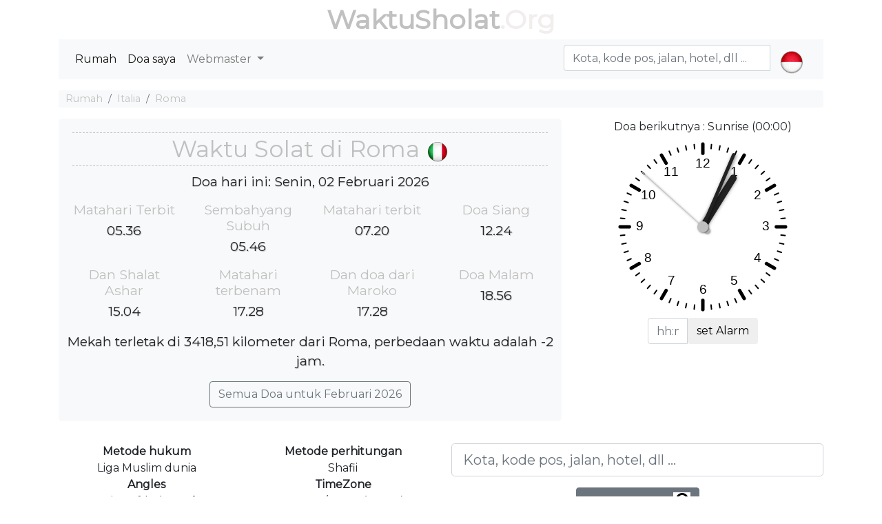

--- FILE ---
content_type: text/html; charset=utf-8
request_url: https://waktusholat.org/roma
body_size: 8111
content:
<!DOCTYPE html><html dir="" lang=id><head><meta charset=utf-8><meta name=viewport content="width=device-width, initial-scale=1.0"><link rel="shortcut icon" href=/prayer.ico type=image/x-icon><title>☪ Waktu doa untuk Roma</title><meta name=description content="Tabel Roma doa Muslim, subuh, siang, sore, Maroko dan makan malam. Apa waktu sholat hari ini Roma?"><meta name=keywords content="Tabel Roma doa Muslim,subuh,siang,sore,Maroko dan makan malam. Apa waktu sholat hari ini Roma?"><script type=application/ld+json>[{"@context":"http://schema.org","@type":"BreadcrumbList","itemListElement":[{"@type":"ListItem","position":1,"item":{"@id":"https://waktusholat.org","name":"Waktu Sholat"}},{"@type":"ListItem","position":2,"item":{"@id":"https://waktusholat.org/PrayersCountries/CountryDetails?countryrw=italia","name":"Italia"}},{"@type":"ListItem","position":3,"item":{"@id":"https://waktusholat.org/roma","name":"Roma"}}]},{"@type":"Event","name":"Matahari Terbit Salah ⇨ 05.37","url":"","startDate":"2026-02-01T05.37.00","endDate":"2026-02-01T05.37.00","offers":[{"@type":"Offer","url":""}],"description":"Matahari Terbit Solat di Roma","location":{"@type":"Place","name":"Roma","address":{"@type":"Place","addressLocality":"Roma","addressCountry":"Italia"}},"performer":[{"@type":"Person","name":"You"}]},{"@type":"Event","name":"Sembahyang Subuh Salah ⇨ 05.47","url":"","startDate":"2026-02-01T05.47.00","endDate":"2026-02-01T05.47.00","offers":[{"@type":"Offer","url":""}],"description":"Sembahyang Subuh Solat di Roma","location":{"@type":"Place","name":"Roma","address":{"@type":"Place","addressLocality":"Roma","addressCountry":"Italia"}},"performer":[{"@type":"Person","name":"You"}]},{"@type":"Event","name":"Matahari terbit Salah ⇨ 07.21","url":"","startDate":"2026-02-01T07.21.00","endDate":"2026-02-01T07.21.00","offers":[{"@type":"Offer","url":""}],"description":"Matahari terbit Solat di Roma","location":{"@type":"Place","name":"Roma","address":{"@type":"Place","addressLocality":"Roma","addressCountry":"Italia"}},"performer":[{"@type":"Person","name":"You"}]},{"@type":"Event","name":"Doa Siang Salah ⇨ 12.24","url":"","startDate":"2026-02-01T12.24.00","endDate":"2026-02-01T12.24.00","offers":[{"@type":"Offer","url":""}],"description":"Doa Siang Solat di Roma","location":{"@type":"Place","name":"Roma","address":{"@type":"Place","addressLocality":"Roma","addressCountry":"Italia"}},"performer":[{"@type":"Person","name":"You"}]},{"@type":"Event","name":"Dan Shalat Ashar Salah ⇨ 15.02","url":"","startDate":"2026-02-01T15.02.00","endDate":"2026-02-01T15.02.00","offers":[{"@type":"Offer","url":""}],"description":"Dan Shalat Ashar Solat di Roma","location":{"@type":"Place","name":"Roma","address":{"@type":"Place","addressLocality":"Roma","addressCountry":"Italia"}},"performer":[{"@type":"Person","name":"You"}]},{"@type":"Event","name":"Matahari terbenam Salah ⇨ 17.26","url":"","startDate":"2026-02-01T17.26.00","endDate":"2026-02-01T17.26.00","offers":[{"@type":"Offer","url":""}],"description":"Matahari terbenam Solat di Roma","location":{"@type":"Place","name":"Roma","address":{"@type":"Place","addressLocality":"Roma","addressCountry":"Italia"}},"performer":[{"@type":"Person","name":"You"}]},{"@type":"Event","name":"Dan doa dari Maroko Salah ⇨ 17.26","url":"","startDate":"2026-02-01T17.26.00","endDate":"2026-02-01T17.26.00","offers":[{"@type":"Offer","url":""}],"description":"Dan doa dari Maroko Solat di Roma","location":{"@type":"Place","name":"Roma","address":{"@type":"Place","addressLocality":"Roma","addressCountry":"Italia"}},"performer":[{"@type":"Person","name":"You"}]},{"@type":"Event","name":"Doa Malam Salah ⇨ 18.55","url":"","startDate":"2026-02-01T18.55.00","endDate":"2026-02-01T18.55.00","offers":[{"@type":"Offer","url":""}],"description":"Doa Malam Solat di Roma","location":{"@type":"Place","name":"Roma","address":{"@type":"Place","addressLocality":"Roma","addressCountry":"Italia"}},"performer":[{"@type":"Person","name":"You"}]},{"@type":"Event","name":"Matahari Terbit Salah ⇨ 05.36","url":"","startDate":"2026-02-02T05.36.00","endDate":"2026-02-02T05.36.00","offers":[{"@type":"Offer","url":""}],"description":"Matahari Terbit Solat di Roma","location":{"@type":"Place","name":"Roma","address":{"@type":"Place","addressLocality":"Roma","addressCountry":"Italia"}},"performer":[{"@type":"Person","name":"You"}]},{"@type":"Event","name":"Sembahyang Subuh Salah ⇨ 05.46","url":"","startDate":"2026-02-02T05.46.00","endDate":"2026-02-02T05.46.00","offers":[{"@type":"Offer","url":""}],"description":"Sembahyang Subuh Solat di Roma","location":{"@type":"Place","name":"Roma","address":{"@type":"Place","addressLocality":"Roma","addressCountry":"Italia"}},"performer":[{"@type":"Person","name":"You"}]},{"@type":"Event","name":"Matahari terbit Salah ⇨ 07.20","url":"","startDate":"2026-02-02T07.20.00","endDate":"2026-02-02T07.20.00","offers":[{"@type":"Offer","url":""}],"description":"Matahari terbit Solat di Roma","location":{"@type":"Place","name":"Roma","address":{"@type":"Place","addressLocality":"Roma","addressCountry":"Italia"}},"performer":[{"@type":"Person","name":"You"}]},{"@type":"Event","name":"Doa Siang Salah ⇨ 12.24","url":"","startDate":"2026-02-02T12.24.00","endDate":"2026-02-02T12.24.00","offers":[{"@type":"Offer","url":""}],"description":"Doa Siang Solat di Roma","location":{"@type":"Place","name":"Roma","address":{"@type":"Place","addressLocality":"Roma","addressCountry":"Italia"}},"performer":[{"@type":"Person","name":"You"}]},{"@type":"Event","name":"Dan Shalat Ashar Salah ⇨ 15.04","url":"","startDate":"2026-02-02T15.04.00","endDate":"2026-02-02T15.04.00","offers":[{"@type":"Offer","url":""}],"description":"Dan Shalat Ashar Solat di Roma","location":{"@type":"Place","name":"Roma","address":{"@type":"Place","addressLocality":"Roma","addressCountry":"Italia"}},"performer":[{"@type":"Person","name":"You"}]},{"@type":"Event","name":"Matahari terbenam Salah ⇨ 17.28","url":"","startDate":"2026-02-02T17.28.00","endDate":"2026-02-02T17.28.00","offers":[{"@type":"Offer","url":""}],"description":"Matahari terbenam Solat di Roma","location":{"@type":"Place","name":"Roma","address":{"@type":"Place","addressLocality":"Roma","addressCountry":"Italia"}},"performer":[{"@type":"Person","name":"You"}]},{"@type":"Event","name":"Dan doa dari Maroko Salah ⇨ 17.28","url":"","startDate":"2026-02-02T17.28.00","endDate":"2026-02-02T17.28.00","offers":[{"@type":"Offer","url":""}],"description":"Dan doa dari Maroko Solat di Roma","location":{"@type":"Place","name":"Roma","address":{"@type":"Place","addressLocality":"Roma","addressCountry":"Italia"}},"performer":[{"@type":"Person","name":"You"}]},{"@type":"Event","name":"Doa Malam Salah ⇨ 18.56","url":"","startDate":"2026-02-02T18.56.00","endDate":"2026-02-02T18.56.00","offers":[{"@type":"Offer","url":""}],"description":"Doa Malam Solat di Roma","location":{"@type":"Place","name":"Roma","address":{"@type":"Place","addressLocality":"Roma","addressCountry":"Italia"}},"performer":[{"@type":"Person","name":"You"}]},{"@type":"Event","name":"Matahari Terbit Salah ⇨ 05.35","url":"","startDate":"2026-02-03T05.35.00","endDate":"2026-02-03T05.35.00","offers":[{"@type":"Offer","url":""}],"description":"Matahari Terbit Solat di Roma","location":{"@type":"Place","name":"Roma","address":{"@type":"Place","addressLocality":"Roma","addressCountry":"Italia"}},"performer":[{"@type":"Person","name":"You"}]},{"@type":"Event","name":"Sembahyang Subuh Salah ⇨ 05.45","url":"","startDate":"2026-02-03T05.45.00","endDate":"2026-02-03T05.45.00","offers":[{"@type":"Offer","url":""}],"description":"Sembahyang Subuh Solat di Roma","location":{"@type":"Place","name":"Roma","address":{"@type":"Place","addressLocality":"Roma","addressCountry":"Italia"}},"performer":[{"@type":"Person","name":"You"}]},{"@type":"Event","name":"Matahari terbit Salah ⇨ 07.19","url":"","startDate":"2026-02-03T07.19.00","endDate":"2026-02-03T07.19.00","offers":[{"@type":"Offer","url":""}],"description":"Matahari terbit Solat di Roma","location":{"@type":"Place","name":"Roma","address":{"@type":"Place","addressLocality":"Roma","addressCountry":"Italia"}},"performer":[{"@type":"Person","name":"You"}]},{"@type":"Event","name":"Doa Siang Salah ⇨ 12.24","url":"","startDate":"2026-02-03T12.24.00","endDate":"2026-02-03T12.24.00","offers":[{"@type":"Offer","url":""}],"description":"Doa Siang Solat di Roma","location":{"@type":"Place","name":"Roma","address":{"@type":"Place","addressLocality":"Roma","addressCountry":"Italia"}},"performer":[{"@type":"Person","name":"You"}]},{"@type":"Event","name":"Dan Shalat Ashar Salah ⇨ 15.05","url":"","startDate":"2026-02-03T15.05.00","endDate":"2026-02-03T15.05.00","offers":[{"@type":"Offer","url":""}],"description":"Dan Shalat Ashar Solat di Roma","location":{"@type":"Place","name":"Roma","address":{"@type":"Place","addressLocality":"Roma","addressCountry":"Italia"}},"performer":[{"@type":"Person","name":"You"}]},{"@type":"Event","name":"Matahari terbenam Salah ⇨ 17.29","url":"","startDate":"2026-02-03T17.29.00","endDate":"2026-02-03T17.29.00","offers":[{"@type":"Offer","url":""}],"description":"Matahari terbenam Solat di Roma","location":{"@type":"Place","name":"Roma","address":{"@type":"Place","addressLocality":"Roma","addressCountry":"Italia"}},"performer":[{"@type":"Person","name":"You"}]},{"@type":"Event","name":"Dan doa dari Maroko Salah ⇨ 17.29","url":"","startDate":"2026-02-03T17.29.00","endDate":"2026-02-03T17.29.00","offers":[{"@type":"Offer","url":""}],"description":"Dan doa dari Maroko Solat di Roma","location":{"@type":"Place","name":"Roma","address":{"@type":"Place","addressLocality":"Roma","addressCountry":"Italia"}},"performer":[{"@type":"Person","name":"You"}]},{"@type":"Event","name":"Doa Malam Salah ⇨ 18.57","url":"","startDate":"2026-02-03T18.57.00","endDate":"2026-02-03T18.57.00","offers":[{"@type":"Offer","url":""}],"description":"Doa Malam Solat di Roma","location":{"@type":"Place","name":"Roma","address":{"@type":"Place","addressLocality":"Roma","addressCountry":"Italia"}},"performer":[{"@type":"Person","name":"You"}]},{"@type":"Event","name":"Matahari Terbit Salah ⇨ 05.34","url":"","startDate":"2026-02-04T05.34.00","endDate":"2026-02-04T05.34.00","offers":[{"@type":"Offer","url":""}],"description":"Matahari Terbit Solat di Roma","location":{"@type":"Place","name":"Roma","address":{"@type":"Place","addressLocality":"Roma","addressCountry":"Italia"}},"performer":[{"@type":"Person","name":"You"}]},{"@type":"Event","name":"Sembahyang Subuh Salah ⇨ 05.44","url":"","startDate":"2026-02-04T05.44.00","endDate":"2026-02-04T05.44.00","offers":[{"@type":"Offer","url":""}],"description":"Sembahyang Subuh Solat di Roma","location":{"@type":"Place","name":"Roma","address":{"@type":"Place","addressLocality":"Roma","addressCountry":"Italia"}},"performer":[{"@type":"Person","name":"You"}]},{"@type":"Event","name":"Matahari terbit Salah ⇨ 07.18","url":"","startDate":"2026-02-04T07.18.00","endDate":"2026-02-04T07.18.00","offers":[{"@type":"Offer","url":""}],"description":"Matahari terbit Solat di Roma","location":{"@type":"Place","name":"Roma","address":{"@type":"Place","addressLocality":"Roma","addressCountry":"Italia"}},"performer":[{"@type":"Person","name":"You"}]},{"@type":"Event","name":"Doa Siang Salah ⇨ 12.24","url":"","startDate":"2026-02-04T12.24.00","endDate":"2026-02-04T12.24.00","offers":[{"@type":"Offer","url":""}],"description":"Doa Siang Solat di Roma","location":{"@type":"Place","name":"Roma","address":{"@type":"Place","addressLocality":"Roma","addressCountry":"Italia"}},"performer":[{"@type":"Person","name":"You"}]},{"@type":"Event","name":"Dan Shalat Ashar Salah ⇨ 15.06","url":"","startDate":"2026-02-04T15.06.00","endDate":"2026-02-04T15.06.00","offers":[{"@type":"Offer","url":""}],"description":"Dan Shalat Ashar Solat di Roma","location":{"@type":"Place","name":"Roma","address":{"@type":"Place","addressLocality":"Roma","addressCountry":"Italia"}},"performer":[{"@type":"Person","name":"You"}]},{"@type":"Event","name":"Matahari terbenam Salah ⇨ 17.30","url":"","startDate":"2026-02-04T17.30.00","endDate":"2026-02-04T17.30.00","offers":[{"@type":"Offer","url":""}],"description":"Matahari terbenam Solat di Roma","location":{"@type":"Place","name":"Roma","address":{"@type":"Place","addressLocality":"Roma","addressCountry":"Italia"}},"performer":[{"@type":"Person","name":"You"}]},{"@type":"Event","name":"Dan doa dari Maroko Salah ⇨ 17.30","url":"","startDate":"2026-02-04T17.30.00","endDate":"2026-02-04T17.30.00","offers":[{"@type":"Offer","url":""}],"description":"Dan doa dari Maroko Solat di Roma","location":{"@type":"Place","name":"Roma","address":{"@type":"Place","addressLocality":"Roma","addressCountry":"Italia"}},"performer":[{"@type":"Person","name":"You"}]},{"@type":"Event","name":"Doa Malam Salah ⇨ 18.59","url":"","startDate":"2026-02-04T18.59.00","endDate":"2026-02-04T18.59.00","offers":[{"@type":"Offer","url":""}],"description":"Doa Malam Solat di Roma","location":{"@type":"Place","name":"Roma","address":{"@type":"Place","addressLocality":"Roma","addressCountry":"Italia"}},"performer":[{"@type":"Person","name":"You"}]},{"@type":"Event","name":"Matahari Terbit Salah ⇨ 05.33","url":"","startDate":"2026-02-05T05.33.00","endDate":"2026-02-05T05.33.00","offers":[{"@type":"Offer","url":""}],"description":"Matahari Terbit Solat di Roma","location":{"@type":"Place","name":"Roma","address":{"@type":"Place","addressLocality":"Roma","addressCountry":"Italia"}},"performer":[{"@type":"Person","name":"You"}]},{"@type":"Event","name":"Sembahyang Subuh Salah ⇨ 05.43","url":"","startDate":"2026-02-05T05.43.00","endDate":"2026-02-05T05.43.00","offers":[{"@type":"Offer","url":""}],"description":"Sembahyang Subuh Solat di Roma","location":{"@type":"Place","name":"Roma","address":{"@type":"Place","addressLocality":"Roma","addressCountry":"Italia"}},"performer":[{"@type":"Person","name":"You"}]},{"@type":"Event","name":"Matahari terbit Salah ⇨ 07.17","url":"","startDate":"2026-02-05T07.17.00","endDate":"2026-02-05T07.17.00","offers":[{"@type":"Offer","url":""}],"description":"Matahari terbit Solat di Roma","location":{"@type":"Place","name":"Roma","address":{"@type":"Place","addressLocality":"Roma","addressCountry":"Italia"}},"performer":[{"@type":"Person","name":"You"}]},{"@type":"Event","name":"Doa Siang Salah ⇨ 12.24","url":"","startDate":"2026-02-05T12.24.00","endDate":"2026-02-05T12.24.00","offers":[{"@type":"Offer","url":""}],"description":"Doa Siang Solat di Roma","location":{"@type":"Place","name":"Roma","address":{"@type":"Place","addressLocality":"Roma","addressCountry":"Italia"}},"performer":[{"@type":"Person","name":"You"}]},{"@type":"Event","name":"Dan Shalat Ashar Salah ⇨ 15.07","url":"","startDate":"2026-02-05T15.07.00","endDate":"2026-02-05T15.07.00","offers":[{"@type":"Offer","url":""}],"description":"Dan Shalat Ashar Solat di Roma","location":{"@type":"Place","name":"Roma","address":{"@type":"Place","addressLocality":"Roma","addressCountry":"Italia"}},"performer":[{"@type":"Person","name":"You"}]},{"@type":"Event","name":"Matahari terbenam Salah ⇨ 17.31","url":"","startDate":"2026-02-05T17.31.00","endDate":"2026-02-05T17.31.00","offers":[{"@type":"Offer","url":""}],"description":"Matahari terbenam Solat di Roma","location":{"@type":"Place","name":"Roma","address":{"@type":"Place","addressLocality":"Roma","addressCountry":"Italia"}},"performer":[{"@type":"Person","name":"You"}]},{"@type":"Event","name":"Dan doa dari Maroko Salah ⇨ 17.31","url":"","startDate":"2026-02-05T17.31.00","endDate":"2026-02-05T17.31.00","offers":[{"@type":"Offer","url":""}],"description":"Dan doa dari Maroko Solat di Roma","location":{"@type":"Place","name":"Roma","address":{"@type":"Place","addressLocality":"Roma","addressCountry":"Italia"}},"performer":[{"@type":"Person","name":"You"}]},{"@type":"Event","name":"Doa Malam Salah ⇨ 19.00","url":"","startDate":"2026-02-05T19.00.00","endDate":"2026-02-05T19.00.00","offers":[{"@type":"Offer","url":""}],"description":"Doa Malam Solat di Roma","location":{"@type":"Place","name":"Roma","address":{"@type":"Place","addressLocality":"Roma","addressCountry":"Italia"}},"performer":[{"@type":"Person","name":"You"}]},{"@type":"Event","name":"Matahari Terbit Salah ⇨ 05.33","url":"","startDate":"2026-02-06T05.33.00","endDate":"2026-02-06T05.33.00","offers":[{"@type":"Offer","url":""}],"description":"Matahari Terbit Solat di Roma","location":{"@type":"Place","name":"Roma","address":{"@type":"Place","addressLocality":"Roma","addressCountry":"Italia"}},"performer":[{"@type":"Person","name":"You"}]},{"@type":"Event","name":"Sembahyang Subuh Salah ⇨ 05.43","url":"","startDate":"2026-02-06T05.43.00","endDate":"2026-02-06T05.43.00","offers":[{"@type":"Offer","url":""}],"description":"Sembahyang Subuh Solat di Roma","location":{"@type":"Place","name":"Roma","address":{"@type":"Place","addressLocality":"Roma","addressCountry":"Italia"}},"performer":[{"@type":"Person","name":"You"}]},{"@type":"Event","name":"Matahari terbit Salah ⇨ 07.16","url":"","startDate":"2026-02-06T07.16.00","endDate":"2026-02-06T07.16.00","offers":[{"@type":"Offer","url":""}],"description":"Matahari terbit Solat di Roma","location":{"@type":"Place","name":"Roma","address":{"@type":"Place","addressLocality":"Roma","addressCountry":"Italia"}},"performer":[{"@type":"Person","name":"You"}]},{"@type":"Event","name":"Doa Siang Salah ⇨ 12.24","url":"","startDate":"2026-02-06T12.24.00","endDate":"2026-02-06T12.24.00","offers":[{"@type":"Offer","url":""}],"description":"Doa Siang Solat di Roma","location":{"@type":"Place","name":"Roma","address":{"@type":"Place","addressLocality":"Roma","addressCountry":"Italia"}},"performer":[{"@type":"Person","name":"You"}]},{"@type":"Event","name":"Dan Shalat Ashar Salah ⇨ 15.08","url":"","startDate":"2026-02-06T15.08.00","endDate":"2026-02-06T15.08.00","offers":[{"@type":"Offer","url":""}],"description":"Dan Shalat Ashar Solat di Roma","location":{"@type":"Place","name":"Roma","address":{"@type":"Place","addressLocality":"Roma","addressCountry":"Italia"}},"performer":[{"@type":"Person","name":"You"}]},{"@type":"Event","name":"Matahari terbenam Salah ⇨ 17.33","url":"","startDate":"2026-02-06T17.33.00","endDate":"2026-02-06T17.33.00","offers":[{"@type":"Offer","url":""}],"description":"Matahari terbenam Solat di Roma","location":{"@type":"Place","name":"Roma","address":{"@type":"Place","addressLocality":"Roma","addressCountry":"Italia"}},"performer":[{"@type":"Person","name":"You"}]},{"@type":"Event","name":"Dan doa dari Maroko Salah ⇨ 17.33","url":"","startDate":"2026-02-06T17.33.00","endDate":"2026-02-06T17.33.00","offers":[{"@type":"Offer","url":""}],"description":"Dan doa dari Maroko Solat di Roma","location":{"@type":"Place","name":"Roma","address":{"@type":"Place","addressLocality":"Roma","addressCountry":"Italia"}},"performer":[{"@type":"Person","name":"You"}]},{"@type":"Event","name":"Doa Malam Salah ⇨ 19.01","url":"","startDate":"2026-02-06T19.01.00","endDate":"2026-02-06T19.01.00","offers":[{"@type":"Offer","url":""}],"description":"Doa Malam Solat di Roma","location":{"@type":"Place","name":"Roma","address":{"@type":"Place","addressLocality":"Roma","addressCountry":"Italia"}},"performer":[{"@type":"Person","name":"You"}]},{"@type":"Event","name":"Matahari Terbit Salah ⇨ 05.32","url":"","startDate":"2026-02-07T05.32.00","endDate":"2026-02-07T05.32.00","offers":[{"@type":"Offer","url":""}],"description":"Matahari Terbit Solat di Roma","location":{"@type":"Place","name":"Roma","address":{"@type":"Place","addressLocality":"Roma","addressCountry":"Italia"}},"performer":[{"@type":"Person","name":"You"}]},{"@type":"Event","name":"Sembahyang Subuh Salah ⇨ 05.42","url":"","startDate":"2026-02-07T05.42.00","endDate":"2026-02-07T05.42.00","offers":[{"@type":"Offer","url":""}],"description":"Sembahyang Subuh Solat di Roma","location":{"@type":"Place","name":"Roma","address":{"@type":"Place","addressLocality":"Roma","addressCountry":"Italia"}},"performer":[{"@type":"Person","name":"You"}]},{"@type":"Event","name":"Matahari terbit Salah ⇨ 07.15","url":"","startDate":"2026-02-07T07.15.00","endDate":"2026-02-07T07.15.00","offers":[{"@type":"Offer","url":""}],"description":"Matahari terbit Solat di Roma","location":{"@type":"Place","name":"Roma","address":{"@type":"Place","addressLocality":"Roma","addressCountry":"Italia"}},"performer":[{"@type":"Person","name":"You"}]},{"@type":"Event","name":"Doa Siang Salah ⇨ 12.24","url":"","startDate":"2026-02-07T12.24.00","endDate":"2026-02-07T12.24.00","offers":[{"@type":"Offer","url":""}],"description":"Doa Siang Solat di Roma","location":{"@type":"Place","name":"Roma","address":{"@type":"Place","addressLocality":"Roma","addressCountry":"Italia"}},"performer":[{"@type":"Person","name":"You"}]},{"@type":"Event","name":"Dan Shalat Ashar Salah ⇨ 15.09","url":"","startDate":"2026-02-07T15.09.00","endDate":"2026-02-07T15.09.00","offers":[{"@type":"Offer","url":""}],"description":"Dan Shalat Ashar Solat di Roma","location":{"@type":"Place","name":"Roma","address":{"@type":"Place","addressLocality":"Roma","addressCountry":"Italia"}},"performer":[{"@type":"Person","name":"You"}]},{"@type":"Event","name":"Matahari terbenam Salah ⇨ 17.34","url":"","startDate":"2026-02-07T17.34.00","endDate":"2026-02-07T17.34.00","offers":[{"@type":"Offer","url":""}],"description":"Matahari terbenam Solat di Roma","location":{"@type":"Place","name":"Roma","address":{"@type":"Place","addressLocality":"Roma","addressCountry":"Italia"}},"performer":[{"@type":"Person","name":"You"}]},{"@type":"Event","name":"Dan doa dari Maroko Salah ⇨ 17.34","url":"","startDate":"2026-02-07T17.34.00","endDate":"2026-02-07T17.34.00","offers":[{"@type":"Offer","url":""}],"description":"Dan doa dari Maroko Solat di Roma","location":{"@type":"Place","name":"Roma","address":{"@type":"Place","addressLocality":"Roma","addressCountry":"Italia"}},"performer":[{"@type":"Person","name":"You"}]},{"@type":"Event","name":"Doa Malam Salah ⇨ 19.02","url":"","startDate":"2026-02-07T19.02.00","endDate":"2026-02-07T19.02.00","offers":[{"@type":"Offer","url":""}],"description":"Doa Malam Solat di Roma","location":{"@type":"Place","name":"Roma","address":{"@type":"Place","addressLocality":"Roma","addressCountry":"Italia"}},"performer":[{"@type":"Person","name":"You"}]},{"@type":"Event","name":"Matahari Terbit Salah ⇨ 05.30","url":"","startDate":"2026-02-08T05.30.00","endDate":"2026-02-08T05.30.00","offers":[{"@type":"Offer","url":""}],"description":"Matahari Terbit Solat di Roma","location":{"@type":"Place","name":"Roma","address":{"@type":"Place","addressLocality":"Roma","addressCountry":"Italia"}},"performer":[{"@type":"Person","name":"You"}]},{"@type":"Event","name":"Sembahyang Subuh Salah ⇨ 05.40","url":"","startDate":"2026-02-08T05.40.00","endDate":"2026-02-08T05.40.00","offers":[{"@type":"Offer","url":""}],"description":"Sembahyang Subuh Solat di Roma","location":{"@type":"Place","name":"Roma","address":{"@type":"Place","addressLocality":"Roma","addressCountry":"Italia"}},"performer":[{"@type":"Person","name":"You"}]},{"@type":"Event","name":"Matahari terbit Salah ⇨ 07.14","url":"","startDate":"2026-02-08T07.14.00","endDate":"2026-02-08T07.14.00","offers":[{"@type":"Offer","url":""}],"description":"Matahari terbit Solat di Roma","location":{"@type":"Place","name":"Roma","address":{"@type":"Place","addressLocality":"Roma","addressCountry":"Italia"}},"performer":[{"@type":"Person","name":"You"}]},{"@type":"Event","name":"Doa Siang Salah ⇨ 12.24","url":"","startDate":"2026-02-08T12.24.00","endDate":"2026-02-08T12.24.00","offers":[{"@type":"Offer","url":""}],"description":"Doa Siang Solat di Roma","location":{"@type":"Place","name":"Roma","address":{"@type":"Place","addressLocality":"Roma","addressCountry":"Italia"}},"performer":[{"@type":"Person","name":"You"}]},{"@type":"Event","name":"Dan Shalat Ashar Salah ⇨ 15.10","url":"","startDate":"2026-02-08T15.10.00","endDate":"2026-02-08T15.10.00","offers":[{"@type":"Offer","url":""}],"description":"Dan Shalat Ashar Solat di Roma","location":{"@type":"Place","name":"Roma","address":{"@type":"Place","addressLocality":"Roma","addressCountry":"Italia"}},"performer":[{"@type":"Person","name":"You"}]},{"@type":"Event","name":"Matahari terbenam Salah ⇨ 17.35","url":"","startDate":"2026-02-08T17.35.00","endDate":"2026-02-08T17.35.00","offers":[{"@type":"Offer","url":""}],"description":"Matahari terbenam Solat di Roma","location":{"@type":"Place","name":"Roma","address":{"@type":"Place","addressLocality":"Roma","addressCountry":"Italia"}},"performer":[{"@type":"Person","name":"You"}]},{"@type":"Event","name":"Dan doa dari Maroko Salah ⇨ 17.35","url":"","startDate":"2026-02-08T17.35.00","endDate":"2026-02-08T17.35.00","offers":[{"@type":"Offer","url":""}],"description":"Dan doa dari Maroko Solat di Roma","location":{"@type":"Place","name":"Roma","address":{"@type":"Place","addressLocality":"Roma","addressCountry":"Italia"}},"performer":[{"@type":"Person","name":"You"}]},{"@type":"Event","name":"Doa Malam Salah ⇨ 19.03","url":"","startDate":"2026-02-08T19.03.00","endDate":"2026-02-08T19.03.00","offers":[{"@type":"Offer","url":""}],"description":"Doa Malam Solat di Roma","location":{"@type":"Place","name":"Roma","address":{"@type":"Place","addressLocality":"Roma","addressCountry":"Italia"}},"performer":[{"@type":"Person","name":"You"}]},{"@type":"Event","name":"Matahari Terbit Salah ⇨ 05.29","url":"","startDate":"2026-02-09T05.29.00","endDate":"2026-02-09T05.29.00","offers":[{"@type":"Offer","url":""}],"description":"Matahari Terbit Solat di Roma","location":{"@type":"Place","name":"Roma","address":{"@type":"Place","addressLocality":"Roma","addressCountry":"Italia"}},"performer":[{"@type":"Person","name":"You"}]},{"@type":"Event","name":"Sembahyang Subuh Salah ⇨ 05.39","url":"","startDate":"2026-02-09T05.39.00","endDate":"2026-02-09T05.39.00","offers":[{"@type":"Offer","url":""}],"description":"Sembahyang Subuh Solat di Roma","location":{"@type":"Place","name":"Roma","address":{"@type":"Place","addressLocality":"Roma","addressCountry":"Italia"}},"performer":[{"@type":"Person","name":"You"}]},{"@type":"Event","name":"Matahari terbit Salah ⇨ 07.12","url":"","startDate":"2026-02-09T07.12.00","endDate":"2026-02-09T07.12.00","offers":[{"@type":"Offer","url":""}],"description":"Matahari terbit Solat di Roma","location":{"@type":"Place","name":"Roma","address":{"@type":"Place","addressLocality":"Roma","addressCountry":"Italia"}},"performer":[{"@type":"Person","name":"You"}]},{"@type":"Event","name":"Doa Siang Salah ⇨ 12.24","url":"","startDate":"2026-02-09T12.24.00","endDate":"2026-02-09T12.24.00","offers":[{"@type":"Offer","url":""}],"description":"Doa Siang Solat di Roma","location":{"@type":"Place","name":"Roma","address":{"@type":"Place","addressLocality":"Roma","addressCountry":"Italia"}},"performer":[{"@type":"Person","name":"You"}]},{"@type":"Event","name":"Dan Shalat Ashar Salah ⇨ 15.11","url":"","startDate":"2026-02-09T15.11.00","endDate":"2026-02-09T15.11.00","offers":[{"@type":"Offer","url":""}],"description":"Dan Shalat Ashar Solat di Roma","location":{"@type":"Place","name":"Roma","address":{"@type":"Place","addressLocality":"Roma","addressCountry":"Italia"}},"performer":[{"@type":"Person","name":"You"}]},{"@type":"Event","name":"Matahari terbenam Salah ⇨ 17.37","url":"","startDate":"2026-02-09T17.37.00","endDate":"2026-02-09T17.37.00","offers":[{"@type":"Offer","url":""}],"description":"Matahari terbenam Solat di Roma","location":{"@type":"Place","name":"Roma","address":{"@type":"Place","addressLocality":"Roma","addressCountry":"Italia"}},"performer":[{"@type":"Person","name":"You"}]},{"@type":"Event","name":"Dan doa dari Maroko Salah ⇨ 17.37","url":"","startDate":"2026-02-09T17.37.00","endDate":"2026-02-09T17.37.00","offers":[{"@type":"Offer","url":""}],"description":"Dan doa dari Maroko Solat di Roma","location":{"@type":"Place","name":"Roma","address":{"@type":"Place","addressLocality":"Roma","addressCountry":"Italia"}},"performer":[{"@type":"Person","name":"You"}]},{"@type":"Event","name":"Doa Malam Salah ⇨ 19.04","url":"","startDate":"2026-02-09T19.04.00","endDate":"2026-02-09T19.04.00","offers":[{"@type":"Offer","url":""}],"description":"Doa Malam Solat di Roma","location":{"@type":"Place","name":"Roma","address":{"@type":"Place","addressLocality":"Roma","addressCountry":"Italia"}},"performer":[{"@type":"Person","name":"You"}]},{"@type":"Event","name":"Matahari Terbit Salah ⇨ 05.28","url":"","startDate":"2026-02-10T05.28.00","endDate":"2026-02-10T05.28.00","offers":[{"@type":"Offer","url":""}],"description":"Matahari Terbit Solat di Roma","location":{"@type":"Place","name":"Roma","address":{"@type":"Place","addressLocality":"Roma","addressCountry":"Italia"}},"performer":[{"@type":"Person","name":"You"}]},{"@type":"Event","name":"Sembahyang Subuh Salah ⇨ 05.38","url":"","startDate":"2026-02-10T05.38.00","endDate":"2026-02-10T05.38.00","offers":[{"@type":"Offer","url":""}],"description":"Sembahyang Subuh Solat di Roma","location":{"@type":"Place","name":"Roma","address":{"@type":"Place","addressLocality":"Roma","addressCountry":"Italia"}},"performer":[{"@type":"Person","name":"You"}]},{"@type":"Event","name":"Matahari terbit Salah ⇨ 07.11","url":"","startDate":"2026-02-10T07.11.00","endDate":"2026-02-10T07.11.00","offers":[{"@type":"Offer","url":""}],"description":"Matahari terbit Solat di Roma","location":{"@type":"Place","name":"Roma","address":{"@type":"Place","addressLocality":"Roma","addressCountry":"Italia"}},"performer":[{"@type":"Person","name":"You"}]},{"@type":"Event","name":"Doa Siang Salah ⇨ 12.24","url":"","startDate":"2026-02-10T12.24.00","endDate":"2026-02-10T12.24.00","offers":[{"@type":"Offer","url":""}],"description":"Doa Siang Solat di Roma","location":{"@type":"Place","name":"Roma","address":{"@type":"Place","addressLocality":"Roma","addressCountry":"Italia"}},"performer":[{"@type":"Person","name":"You"}]},{"@type":"Event","name":"Dan Shalat Ashar Salah ⇨ 15.12","url":"","startDate":"2026-02-10T15.12.00","endDate":"2026-02-10T15.12.00","offers":[{"@type":"Offer","url":""}],"description":"Dan Shalat Ashar Solat di Roma","location":{"@type":"Place","name":"Roma","address":{"@type":"Place","addressLocality":"Roma","addressCountry":"Italia"}},"performer":[{"@type":"Person","name":"You"}]},{"@type":"Event","name":"Matahari terbenam Salah ⇨ 17.38","url":"","startDate":"2026-02-10T17.38.00","endDate":"2026-02-10T17.38.00","offers":[{"@type":"Offer","url":""}],"description":"Matahari terbenam Solat di Roma","location":{"@type":"Place","name":"Roma","address":{"@type":"Place","addressLocality":"Roma","addressCountry":"Italia"}},"performer":[{"@type":"Person","name":"You"}]},{"@type":"Event","name":"Dan doa dari Maroko Salah ⇨ 17.38","url":"","startDate":"2026-02-10T17.38.00","endDate":"2026-02-10T17.38.00","offers":[{"@type":"Offer","url":""}],"description":"Dan doa dari Maroko Solat di Roma","location":{"@type":"Place","name":"Roma","address":{"@type":"Place","addressLocality":"Roma","addressCountry":"Italia"}},"performer":[{"@type":"Person","name":"You"}]},{"@type":"Event","name":"Doa Malam Salah ⇨ 19.05","url":"","startDate":"2026-02-10T19.05.00","endDate":"2026-02-10T19.05.00","offers":[{"@type":"Offer","url":""}],"description":"Doa Malam Solat di Roma","location":{"@type":"Place","name":"Roma","address":{"@type":"Place","addressLocality":"Roma","addressCountry":"Italia"}},"performer":[{"@type":"Person","name":"You"}]},{"@type":"Event","name":"Matahari Terbit Salah ⇨ 05.27","url":"","startDate":"2026-02-11T05.27.00","endDate":"2026-02-11T05.27.00","offers":[{"@type":"Offer","url":""}],"description":"Matahari Terbit Solat di Roma","location":{"@type":"Place","name":"Roma","address":{"@type":"Place","addressLocality":"Roma","addressCountry":"Italia"}},"performer":[{"@type":"Person","name":"You"}]},{"@type":"Event","name":"Sembahyang Subuh Salah ⇨ 05.37","url":"","startDate":"2026-02-11T05.37.00","endDate":"2026-02-11T05.37.00","offers":[{"@type":"Offer","url":""}],"description":"Sembahyang Subuh Solat di Roma","location":{"@type":"Place","name":"Roma","address":{"@type":"Place","addressLocality":"Roma","addressCountry":"Italia"}},"performer":[{"@type":"Person","name":"You"}]},{"@type":"Event","name":"Matahari terbit Salah ⇨ 07.10","url":"","startDate":"2026-02-11T07.10.00","endDate":"2026-02-11T07.10.00","offers":[{"@type":"Offer","url":""}],"description":"Matahari terbit Solat di Roma","location":{"@type":"Place","name":"Roma","address":{"@type":"Place","addressLocality":"Roma","addressCountry":"Italia"}},"performer":[{"@type":"Person","name":"You"}]},{"@type":"Event","name":"Doa Siang Salah ⇨ 12.24","url":"","startDate":"2026-02-11T12.24.00","endDate":"2026-02-11T12.24.00","offers":[{"@type":"Offer","url":""}],"description":"Doa Siang Solat di Roma","location":{"@type":"Place","name":"Roma","address":{"@type":"Place","addressLocality":"Roma","addressCountry":"Italia"}},"performer":[{"@type":"Person","name":"You"}]},{"@type":"Event","name":"Dan Shalat Ashar Salah ⇨ 15.13","url":"","startDate":"2026-02-11T15.13.00","endDate":"2026-02-11T15.13.00","offers":[{"@type":"Offer","url":""}],"description":"Dan Shalat Ashar Solat di Roma","location":{"@type":"Place","name":"Roma","address":{"@type":"Place","addressLocality":"Roma","addressCountry":"Italia"}},"performer":[{"@type":"Person","name":"You"}]},{"@type":"Event","name":"Matahari terbenam Salah ⇨ 17.39","url":"","startDate":"2026-02-11T17.39.00","endDate":"2026-02-11T17.39.00","offers":[{"@type":"Offer","url":""}],"description":"Matahari terbenam Solat di Roma","location":{"@type":"Place","name":"Roma","address":{"@type":"Place","addressLocality":"Roma","addressCountry":"Italia"}},"performer":[{"@type":"Person","name":"You"}]},{"@type":"Event","name":"Dan doa dari Maroko Salah ⇨ 17.39","url":"","startDate":"2026-02-11T17.39.00","endDate":"2026-02-11T17.39.00","offers":[{"@type":"Offer","url":""}],"description":"Dan doa dari Maroko Solat di Roma","location":{"@type":"Place","name":"Roma","address":{"@type":"Place","addressLocality":"Roma","addressCountry":"Italia"}},"performer":[{"@type":"Person","name":"You"}]},{"@type":"Event","name":"Doa Malam Salah ⇨ 19.06","url":"","startDate":"2026-02-11T19.06.00","endDate":"2026-02-11T19.06.00","offers":[{"@type":"Offer","url":""}],"description":"Doa Malam Solat di Roma","location":{"@type":"Place","name":"Roma","address":{"@type":"Place","addressLocality":"Roma","addressCountry":"Italia"}},"performer":[{"@type":"Person","name":"You"}]},{"@type":"Event","name":"Matahari Terbit Salah ⇨ 05.26","url":"","startDate":"2026-02-12T05.26.00","endDate":"2026-02-12T05.26.00","offers":[{"@type":"Offer","url":""}],"description":"Matahari Terbit Solat di Roma","location":{"@type":"Place","name":"Roma","address":{"@type":"Place","addressLocality":"Roma","addressCountry":"Italia"}},"performer":[{"@type":"Person","name":"You"}]},{"@type":"Event","name":"Sembahyang Subuh Salah ⇨ 05.36","url":"","startDate":"2026-02-12T05.36.00","endDate":"2026-02-12T05.36.00","offers":[{"@type":"Offer","url":""}],"description":"Sembahyang Subuh Solat di Roma","location":{"@type":"Place","name":"Roma","address":{"@type":"Place","addressLocality":"Roma","addressCountry":"Italia"}},"performer":[{"@type":"Person","name":"You"}]},{"@type":"Event","name":"Matahari terbit Salah ⇨ 07.09","url":"","startDate":"2026-02-12T07.09.00","endDate":"2026-02-12T07.09.00","offers":[{"@type":"Offer","url":""}],"description":"Matahari terbit Solat di Roma","location":{"@type":"Place","name":"Roma","address":{"@type":"Place","addressLocality":"Roma","addressCountry":"Italia"}},"performer":[{"@type":"Person","name":"You"}]},{"@type":"Event","name":"Doa Siang Salah ⇨ 12.24","url":"","startDate":"2026-02-12T12.24.00","endDate":"2026-02-12T12.24.00","offers":[{"@type":"Offer","url":""}],"description":"Doa Siang Solat di Roma","location":{"@type":"Place","name":"Roma","address":{"@type":"Place","addressLocality":"Roma","addressCountry":"Italia"}},"performer":[{"@type":"Person","name":"You"}]},{"@type":"Event","name":"Dan Shalat Ashar Salah ⇨ 15.14","url":"","startDate":"2026-02-12T15.14.00","endDate":"2026-02-12T15.14.00","offers":[{"@type":"Offer","url":""}],"description":"Dan Shalat Ashar Solat di Roma","location":{"@type":"Place","name":"Roma","address":{"@type":"Place","addressLocality":"Roma","addressCountry":"Italia"}},"performer":[{"@type":"Person","name":"You"}]},{"@type":"Event","name":"Matahari terbenam Salah ⇨ 17.40","url":"","startDate":"2026-02-12T17.40.00","endDate":"2026-02-12T17.40.00","offers":[{"@type":"Offer","url":""}],"description":"Matahari terbenam Solat di Roma","location":{"@type":"Place","name":"Roma","address":{"@type":"Place","addressLocality":"Roma","addressCountry":"Italia"}},"performer":[{"@type":"Person","name":"You"}]},{"@type":"Event","name":"Dan doa dari Maroko Salah ⇨ 17.40","url":"","startDate":"2026-02-12T17.40.00","endDate":"2026-02-12T17.40.00","offers":[{"@type":"Offer","url":""}],"description":"Dan doa dari Maroko Solat di Roma","location":{"@type":"Place","name":"Roma","address":{"@type":"Place","addressLocality":"Roma","addressCountry":"Italia"}},"performer":[{"@type":"Person","name":"You"}]},{"@type":"Event","name":"Doa Malam Salah ⇨ 19.08","url":"","startDate":"2026-02-12T19.08.00","endDate":"2026-02-12T19.08.00","offers":[{"@type":"Offer","url":""}],"description":"Doa Malam Solat di Roma","location":{"@type":"Place","name":"Roma","address":{"@type":"Place","addressLocality":"Roma","addressCountry":"Italia"}},"performer":[{"@type":"Person","name":"You"}]}]</script><link rel=stylesheet href=/css/site.v4.min.css><link href="https://fonts.googleapis.com/css?family=Montserrat" rel=stylesheet><script async src="https://pagead2.googlesyndication.com/pagead/js/adsbygoogle.js?client=ca-pub-0845402336838055" crossorigin=anonymous></script><script async src="https://fundingchoicesmessages.google.com/i/pub-0845402336838055?ers=1" nonce=hbH4xTKaS_r0V35UuYAKeg></script><script nonce=hbH4xTKaS_r0V35UuYAKeg>(function(){function signalGooglefcPresent(){if(!window.frames['googlefcPresent']){if(document.body){const iframe=document.createElement('iframe');iframe.style='width: 0; height: 0; border: none; z-index: -1000; left: -1000px; top: -1000px;';iframe.style.display='none';iframe.name='googlefcPresent';document.body.appendChild(iframe);}else{setTimeout(signalGooglefcPresent,0);}}}signalGooglefcPresent();})();</script><body><header class=container><div class="logo text-center text-primary"><a href="/">WaktuSholat</a><span class="d-none d-sm-inline">.Org</span></div><nav role=navigation class="navbar navbar-expand-lg navbar-light bg-light mb-3"><div class="d-block d-sm-none"><a href="/"><span class="oi oi-home"></span></a></div><button class=navbar-toggler type=button data-toggle=collapse data-target=#navbarSupportedContent aria-controls=navbarSupportedContent aria-expanded=false aria-label="Toggle navigation"> <span class=navbar-toggler-icon></span> </button><div class="collapse navbar-collapse" id=navbarSupportedContent><ul class="navbar-nav mr-auto"><li class="nav-item active"><a class=nav-link href="/">Rumah</a><li class="nav-item active"><a class=nav-link href=/users/my-prayers>Doa saya</a><li class="nav-item dropdown"><a class="nav-link dropdown-toggle" href=# id=navbarDropdown role=button data-toggle=dropdown aria-haspopup=true aria-expanded=false> Webmaster </a><div class=dropdown-menu aria-labelledby=navbarDropdown><a class=dropdown-item href=/Widget/Widget1>Widget/Gadget</a> <a target=_blank class=dropdown-item href=/api>Waktu sholat API</a></div></ul><ul class="navbar-nav navbar-right select-lang"><li class=nav-item><div class=input-group><input id=search-header style=width:300px type=search class=form-control placeholder="Kota, kode pos, jalan, hotel, dll ..."> <img class="load-cities d-none" src="[data-uri]"></div><li class=nav-item><a class=nav-link href=# id=navbarDropdown role=button data-toggle=dropdown aria-haspopup=true aria-expanded=false><div><i class="lang-selector lang-selector-id"></i></div></a><div class="dropdown-menu dropdown-menu-right select-lang-list" aria-labelledby=navbarDropdown><a class=dropdown-item hreflang=en href=https://prayertimes.date/rome><i class="lang-selector lang-selector-en"></i>Prayer Times Rome</a><div class=dropdown-divider></div><a class=dropdown-item hreflang=ar href=https://awkat-salat.org/rome><i class="lang-selector lang-selector-ar"></i>روما</a><div class=dropdown-divider></div><a class=dropdown-item hreflang=fr href=https://prieres.date/rome><i class="lang-selector lang-selector-fr"></i>Heures de prières Rome</a><div class=dropdown-divider></div><a class=dropdown-item hreflang=es href=https://horarios-salat.org/roma><i class="lang-selector lang-selector-es"></i>Horarios Salat Roma</a><div class=dropdown-divider></div><a class=dropdown-item hreflang=it href=https://orariopreghiere.org/roma><i class="lang-selector lang-selector-it"></i>Orario Preghiere Roma</a><div class=dropdown-divider></div><a class=dropdown-item hreflang=id href=https://waktusholat.org/roma><i class="lang-selector lang-selector-id"></i>Waktu Sholat Roma</a><div class=dropdown-divider></div><a class=dropdown-item hreflang=de href=https://gebetszeiten.zone/rom><i class="lang-selector lang-selector-de"></i>Gebetszeiten Rom</a><div class=dropdown-divider></div><a class=dropdown-item hreflang=ms href=https://waktu-solat.org/rom><i class="lang-selector lang-selector-ms"></i>Waktu Solat Rom</a><div class=dropdown-divider></div><a class=dropdown-item hreflang=tr href=https://namaz.watch/roma><i class="lang-selector lang-selector-tr"></i>Namaz Vakitleri Roma</a></div></ul></div></nav></header><div class="container body-content"><nav aria-label=breadcrumb><ol class=breadcrumb><li class=breadcrumb-item><a href="/">Rumah</a><li class=breadcrumb-item><a href=negara/italia>Italia</a><li class="breadcrumb-item active"><a href=/roma>Roma</a></ol></nav><div class=row><div class="col-12 col-md-8"><div class="jumbotron prayer-today"><h1>Waktu Solat di Roma <img title=Italia alt=(IT) src=/images/flags/rounded/34x34/IT.png></h1><p>Doa hari ini: Senin, 02 Februari 2026<div class="row prayers-today"><div class="col-6 col-sm-3"><div class=prayer-period><h2>Matahari Terbit</h2><p>05.36</div></div><div class="col-6 col-sm-3"><div class=prayer-period><h2>Sembahyang Subuh</h2><p>05.46</div></div><div class="col-6 col-sm-3"><div class=prayer-period><h2>Matahari terbit</h2><p>07.20</div></div><div class="col-6 col-sm-3"><div class=prayer-period><h2>Doa Siang</h2><p>12.24</div></div><div class="col-6 col-sm-3"><div class="prayer-period next-prayer"><h2>Dan Shalat Ashar</h2><p>15.04</div></div><div class="col-6 col-sm-3"><div class=prayer-period><h2>Matahari terbenam</h2><p>17.28</div></div><div class="col-6 col-sm-3"><div class=prayer-period><h2>Dan doa dari Maroko</h2><p>17.28</div></div><div class="col-6 col-sm-3"><div class=prayer-period><h2>Doa Malam</h2><p>18.56</div></div><p>Mekah terletak di 3418,51 kilometer dari Roma, perbedaan waktu adalah -2 jam.<div class="col-12 text-center"><a href=/roma/bulan-ini class="btn btn-outline-secondary">Semua Doa untuk Februari 2026</a></div></div></div></div><div class="col-12 col-md-4"><div class=text-center><div>Doa berikutnya : Sunrise (00:00)</div><div><h4><span class="label label-default" id=countdown></span></h4></div></div><div class="text-center align-middle"><div id=clock></div><div class="row justify-content-center"><div class="col-8 col-md-6"><div class=input-group><input id=altime placeholder=hh:mm class=form-control><div class=input-group-btn><button id=set class="btn btn-default" type=button>set Alarm</button></div></div></div></div></div></div><div class="col-12 col-md-6"><div class="row text-center"><div class=col-6><div><strong>Metode hukum</strong></div><div>Liga Muslim dunia</div></div><div class=col-6><div><strong>Metode perhitungan</strong></div><div>Shafii</div></div><div class=col-6><div><strong>Angles</strong></div><div>Fajr : 18° | Isha : 17°</div></div><div class=col-6><div><strong>TimeZone</strong></div><div>Europe/Rome (GMT 1)</div></div><div class="col-12 my-3"><button id=prayers-settings type=button class="btn btn-light" data-remote=/users/ajax/settings/15986 data-toggle=modal data-target=#theModal>Pengaturan</button></div></div></div><div class="col-12 col-md-6"><form class=form><div class="input-group input-group-lg"><input id=search-body class=form-control placeholder="Kota, kode pos, jalan, hotel, dll ..." aria-label="Kota, kode pos, jalan, hotel, dll ..." aria-describedby=enter-a-location></div><div class="text-center mt-3"><button id=prayers-settings type=button class="btn btn-secondary" data-remote=/GetLocations/GetLocation data-toggle=modal data-target=#theModal> Cari lokasi Anda <i class=icon-location></i> </button></div></form></div><div class="col-12 my-3"><div class="row text-justify"><div class=col-12><h2 class=h5>Kapan waktu sholat hari ini di Roma?</h2><p>Kali salat Muslim di Roma hari ini, Fajr, Dhuhr, Asr, Maghrib & Isha'a. Dapatkan waktu shalat Islami di Roma.<p>Waktu sholat hari ini di Italia akan dimulai pada 05.36 (Matahari Terbit) dan selesai pada 18.56 (Doa Malam). Roma Italia terletak di 3418,51 km Timur dari Mekkah.<p>Daftar waktu shalat untuk hari ini 05.36 (Matahari Terbit), 05.46 (Sembahyang Subuh), 07.20 (Matahari terbit), 12.24 (Doa Siang), 15.04 (Dan Shalat Ashar), 17.28 (Matahari terbenam), 17.28 (Dan doa dari Maroko), 18.56 (Doa Malam).<p>Latitude: 41,90278244018555<br>Bujur: 12,496365547180176<br>Ketinggian: 49</div></div></div><div class="col-12 my-3"><h2 class=h5>Peta masjid pada tahun Roma</h2><div id=map class=map-h400></div></div><div class="col-12 col-md-4"><h2 class=h5>Waktu Solat per bulan</h2><table class="table table-striped"><tr><td><a href=/roma/januari/2026>Januari 2026 Roma</a><tr><td><a href=/roma/februari/2026>Februari 2026 Roma</a><tr><td><a href=/roma/maret/2026>Maret 2026 Roma</a><tr><td><a href=/roma/april/2026>April 2026 Roma</a><tr><td><a href=/roma/mei/2026>Mei 2026 Roma</a></table><h2 class=h5>Kota terdekat Roma</h2><table class="table table-striped"><tr><td><a href=/ciampino>Ciampino</a><td style=max-width:150px class=text-right>14,19 km<tr><td><a href=/tor-lupara>Tor Lupara</a><td style=max-width:150px class=text-right>14,65 km<tr><td><a href=/frascati>Frascati</a><td style=max-width:150px class=text-right>18,23 km<tr><td><a href=/monterotondo>Monterotondo</a><td style=max-width:150px class=text-right>19,48 km<tr><td><a href=/marino>Marino</a><td style=max-width:150px class=text-right>19,96 km</table></div><div class="col-12 col-md-4"><h2 class=h5>Kota terdekat Roma</h2><table class="table table-striped"><tr><td><a href=/perugia>Perugia</a><td style=max-width:150px class=text-right>134,46 km<tr><td><a href=/pescara>Pescara</a><td style=max-width:150px class=text-right>155,04 km<tr><td><a href=/firenze>Firenze</a><td style=max-width:150px class=text-right>230,85 km<tr><td><a href=/salerno>Salerno</a><td style=max-width:150px class=text-right>233,6 km<tr><td><a href=/rimini>Rimini</a><td style=max-width:150px class=text-right>240,59 km<tr><td><a href=/prato>Prato</a><td style=max-width:150px class=text-right>247,18 km<tr><td><a href=/livorno>Livorno</a><td style=max-width:150px class=text-right>255,85 km<tr><td><a href=/foggia>Foggia</a><td style=max-width:150px class=text-right>258,46 km<tr><td><a href=/bologna>Bologna</a><td style=max-width:150px class=text-right>302,85 km<tr><td><a href=/modena>Modena</a><td style=max-width:150px class=text-right>330,81 km<tr><td><a href=/reggio-emilia>Reggio Emilia</a><td style=max-width:150px class=text-right>345,59 km<tr><td><a href=/parma>Parma</a><td style=max-width:150px class=text-right>366,87 km</table></div><div class="col-12 col-md-4"><p>Ada 2 <a href=masjid/roma>masjid di Roma</a> dan 1 dalam radius 100 kilometer.<h2 class=h5>Masjid di Roma</h2><table class="table table-striped"><tr><td><a href=/mesjid/23711>Centro Culturale Islamico Masjeed-E-Rome</a><tr><td><a href=/mesjid/15265>Centro Culturale Islamico Baitul Hamd</a></table><h2 class=h5>Masjid berhampiran Roma</h2><table class="table table-striped"><tr><td><a href=/mesjid/1478>Centro Culturale Islamico Fondi</a><td style=width:120px class=text-right>97,9 km</table></div></div><hr><footer><p class=text-center>&copy; 2026 - prayertimes.date - <a href=/privacy>Privacy</a> - <a href=/cookies>Cookies</a> - <a href=/api>Waktu sholat API</a></footer></div><div class="modal fade" id=theModal tabindex=-1 role=dialog><div class="modal-dialog modal-lg modal-dialog-centered" role=document><div class=modal-content><div class=modal-header><h5 class=modal-title id=exampleModalLabel>Settings</h5><button type=button class=close data-dismiss=modal aria-label=Close> <span aria-hidden=true>×</span> </button></div><div class=modal-body style=height:100%><div class=row><div style=height:300px;margin:auto class="text-center col-12 align-content-center"><div class=ajax-loader></div></div></div></div><div class=modal-footer><button type=button class="btn btn-secondary" data-dismiss=modal>Tutup</button> <button id=modal-form-submit onclick=form_submit() type=button class="btn btn-primary">Simpan</button></div></div></div></div><noscript id=deferred-styles><link rel=stylesheet href=/css/site.v4.defer.min.css></noscript><script>var language='id';var hourCorrection='0';var latitude=41.90278244018555;var longitude=12.496365547180176;var offset=new Date().getTimezoneOffset();var offsetHour=(offset/60);var hourCorrection=((offsetHour+1)).toString();var brandText='WaktuSholat';var brandText2='Roma';var nextPrayerDate='0001-01-01 00.00.00';var maponscreen=false;var mosquefolder='mosquee';document.addEventListener("DOMContentLoaded",function(){window.addEventListener('scroll',function(event){if(checkVisible(document.getElementById('map'))&&!maponscreen){LoadMap('roma',15);resizeLayerControl();}},false);});var loadDeferred=function(){var addStylesNode=document.getElementById("deferred-styles");var replacement=document.createElement("div");replacement.innerHTML=addStylesNode.textContent;document.body.appendChild(replacement);addStylesNode.parentElement.removeChild(addStylesNode);};var raf=window.requestAnimationFrame||window.mozRequestAnimationFrame||window.webkitRequestAnimationFrame||window.msRequestAnimationFrame;if(raf)raf(function(){window.setTimeout(loadDeferred,0);});else window.addEventListener('load',loadDeferred);</script><script src=https://code.jquery.com/jquery-3.4.1.slim.min.js integrity="sha256-pasqAKBDmFT4eHoN2ndd6lN370kFiGUFyTiUHWhU7k8=" crossorigin=anonymous></script><script src=https://cdnjs.cloudflare.com/ajax/libs/popper.js/1.14.3/umd/popper.min.js integrity=sha384-ZMP7rVo3mIykV+2+9J3UJ46jBk0WLaUAdn689aCwoqbBJiSnjAK/l8WvCWPIPm49 crossorigin=anonymous defer></script><script src=https://stackpath.bootstrapcdn.com/bootstrap/4.4.1/js/bootstrap.min.js integrity=sha384-wfSDF2E50Y2D1uUdj0O3uMBJnjuUD4Ih7YwaYd1iqfktj0Uod8GCExl3Og8ifwB6 crossorigin=anonymous></script><script src=/js/site.v4.min.js defer></script><script defer src="https://static.cloudflareinsights.com/beacon.min.js/vcd15cbe7772f49c399c6a5babf22c1241717689176015" integrity="sha512-ZpsOmlRQV6y907TI0dKBHq9Md29nnaEIPlkf84rnaERnq6zvWvPUqr2ft8M1aS28oN72PdrCzSjY4U6VaAw1EQ==" data-cf-beacon='{"version":"2024.11.0","token":"b64cc8539659464392276e8155dbcb87","r":1,"server_timing":{"name":{"cfCacheStatus":true,"cfEdge":true,"cfExtPri":true,"cfL4":true,"cfOrigin":true,"cfSpeedBrain":true},"location_startswith":null}}' crossorigin="anonymous"></script>


--- FILE ---
content_type: text/html; charset=utf-8
request_url: https://www.google.com/recaptcha/api2/aframe
body_size: 266
content:
<!DOCTYPE HTML><html><head><meta http-equiv="content-type" content="text/html; charset=UTF-8"></head><body><script nonce="y7I40zsE-B1vYowLysL7Wg">/** Anti-fraud and anti-abuse applications only. See google.com/recaptcha */ try{var clients={'sodar':'https://pagead2.googlesyndication.com/pagead/sodar?'};window.addEventListener("message",function(a){try{if(a.source===window.parent){var b=JSON.parse(a.data);var c=clients[b['id']];if(c){var d=document.createElement('img');d.src=c+b['params']+'&rc='+(localStorage.getItem("rc::a")?sessionStorage.getItem("rc::b"):"");window.document.body.appendChild(d);sessionStorage.setItem("rc::e",parseInt(sessionStorage.getItem("rc::e")||0)+1);localStorage.setItem("rc::h",'1770037431066');}}}catch(b){}});window.parent.postMessage("_grecaptcha_ready", "*");}catch(b){}</script></body></html>